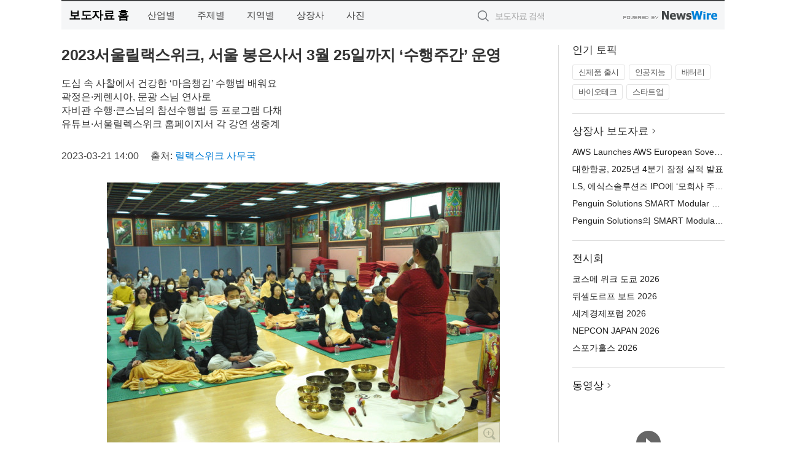

--- FILE ---
content_type: text/html; charset=UTF-8
request_url: http://press.energydaily.co.kr/newsRead.php?no=963601
body_size: 6298
content:
<!DOCTYPE html>
<html lang="ko">
<head>
	<meta http-equiv="X-UA-Compatible" content="IE=edge">
	<meta charset="utf-8">
	<title>2023서울릴랙스위크, 서울 봉은사서 3월 25일까지 ‘수행주간’ 운영 - 에너지데일리</title>
	<meta name="description" content="명상을 통한 건강한 마음챙김을 제안하는 도시축제 ‘2023서울릴랙스위크(Seoul Relax Week)’가 서울 도심 일대에서 펼쳐지고 있는 가운데, 축제 행사의 하나로 서울 봉은사 보우당에서 마음챙김 수행법을 배울 수 있는 ‘수행주간’이 진">				
	<link href="//static.newswire.co.kr/press/css/reset.css?v=29" rel="stylesheet">
	<link href="//static.newswire.co.kr/press/css/common.css?v=29" rel="stylesheet">
	<script src="https://ajax.googleapis.com/ajax/libs/jquery/1.12.4/jquery.min.js"></script>
	<script type="text/javascript">
		var sHost = "http://press.energydaily.co.kr";
		document.domain = "energydaily.co.kr";
		if(document.location.protocol!=='https:') top.window.scrollTo(0, 0);
	</script>
</head>
<body class="clearfix">

<div id="wrap"><div id="wrap_width" class="container" style="width:1080px;">
		<div class="header">
			<div class="header-wrap">
				<div class="logo"><a href="/">보도자료 홈</a></div>
				<ul class="gnb-wrap"><li class="nav-item"><a href="/?md=A01">산업별</a></li> <li class="nav-item"><a href="/?md=A02">주제별</a></li> <li class="nav-item"><a href="/?md=A03">지역별</a></li> <li class="nav-item"><a href="/?md=A07">상장사</a></li> <li class="nav-item"><a href="/?md=A04">사진</a></li></ul>				<div class="search_form">
					<form method="get" action="/search" class="search-form">
						<input id="searchsubmitbtn" class="icon submit" type="submit">
						<input type="text" id="topskey" name="skey" class="form-control input_box" title="검색어 입력" data-feild="skey" placeholder="보도자료 검색">
					</form>
				</div>
				<a href="https://www.newswire.co.kr/?&amp;VHOST=1&amp;partnerCPID=233&amp;KEY=91f13cde5ce51d9a1b7635c5a1282c7d&amp;RF=" target="_blank" rel="nofollow"><div class="poweredby" title="뉴스와이어 제공">뉴스와이어 제공</div></a>
			</div>
		</div>
		<div class="col-type-2">
			<div class="col-main">
				<div class="newsView">
					<div class="news_header">
												<h2 class="news-title">2023서울릴랙스위크, 서울 봉은사서 3월 25일까지 ‘수행주간’ 운영</h2>
						<h3 class="sub-title">도심 속 사찰에서 건강한 ‘마음챙김’ 수행법 배워요<br>곽정은·케렌시아, 문광 스님 연사로<br>자비관 수행·큰스님의 참선수행법 등 프로그램 다채<br>유튜브·서울릴렉스위크 홈페이지서 각 강연 생중계</h3>
						<div class="info">
							<span class="date">2023-03-21 14:00</span>
							<span class="author">출처: <a href="http://relaxweek.kr" target="_blank" rel="nofollow">릴랙스위크 사무국</a></span>
						</div>
					</div>
					<div class="news_body">
						<div class="news-photo w640"><div class="thumb"><div class="thumb-feature"><a href="https://www.newswire.co.kr/newsRead.php?no=963601&amp;picno=524911" target="_blank" class="sprite spt-photo-enlarge" title="확대보기">확대보기</a></div><img src="//file.newswire.co.kr/data/datafile2/thumb_640/2023/03/3422257281_20230321121840_4860735924.jpg" class="newsimage" alt="2023서울릴랙스위크 ‘수행주간-밸런싱, 몸 마음 의식의 균형’ 현장"></div><p class="desc">2023서울릴랙스위크 ‘수행주간-밸런싱, 몸 마음 의식의 균형’ 현장</p></div>

						<div class="news-vod w640"><div class="embed-responsive embed-responsive-16by9"><iframe class="embed-responsive-item" src="https://www.youtube.com/embed/NUcQmJ_wLFU" frameborder="0" title="2023서울릴랙스위크, 서울 봉은사서 3월 25일까지 ‘수행주간’ 운영" allowfullscreen></iframe></div><p class="desc">2023서울릴랙스위크 사전 홍보 영상</p></div>

						<div class="newContent">
							<div class="reading">
<p>서울--(<a href="https://www.newswire.co.kr/?sd=45&amp;VHOST=1&amp;partnerCPID=233&amp;KEY=91f13cde5ce51d9a1b7635c5a1282c7d&amp;RF=&location=C">뉴스와이어</a>)--명상을 통한 건강한 마음챙김을 제안하는 도시축제 ‘2023서울릴랙스위크(Seoul Relax Week)’가 서울 도심 일대에서 펼쳐지고 있는 가운데, 축제 행사의 하나로 서울 봉은사 보우당에서 마음챙김 수행법을 배울 수 있는 ‘수행주간’이 진행된다. 수행주간은 명상과 불교철학을 통해 마음의 평안과 지혜로운 삶으로 나아가는 방향을 제시하는 특별 강연 프로그램이다.</p>
<p>앞서 3월 4일에는 김현주 국제치유싱잉볼협회장이 싱잉볼(Singing bowl) 밸런싱 테라피를 바탕으로 ‘밸런싱, 몸 마음 의식의 균형’ 주제의 강연, 11일에는 봉은사 교무국장 석두 스님이 ‘괴로움에 대한 불교적 통찰을 통한 해결’ 주제 강연을 진행한 바 있다.</p>
<p>3월 18일 오후 2시에는 곽정은 메디테이션 랩 대표와 음악명상그룹 케렌시아의 ‘상처 난 곳으로 빛이 들어올 때-Metta Bhavana(내면을 위한 자비관 수행)’ 강연이 진행된다. 이번 강연은 상처받은 내면을 위한 음악명상 프로그램으로, 참가자가 내면의 외로움과 괴로움을 직면하고 행복과 평안으로 나아갈 수 있는 시간을 선사했다.</p>
<p>이번 3월 25일에는 동국대학교 불교학술원 HK연구교수 문광 스님이 ‘20세기 한국을 대표하는 큰스님들의 참선수행법’을 주제로 강연을 펼친다.</p>
<p>이 자리에서 문광 스님은 경허·용성·석전·만공·한암 선사의 ‘화두참선법’과 좌선 자세와 화두를 드는 방법 등을 설명하는 ‘화두실참방법론’ 등을 소개할 예정이다. 특히 이번 강의는 한국 전통 간화선 수행법과 21세기를 살아가는 우리가 간화선 수행을 배워야 하는 이유 등을 배울 수 있어 눈길을 끈다.</p>
<p>한편 조계종이 주최하고, 불교신문·불광미디어가 주관하는 서울릴랙스위크는 3월 30일부터 4월 2일까지 서울 무역전시컨벤션센터(SETEC)에서 열리는 ‘2023서울국제불교박람회’의 하나로 진행된다.</p>
<p>서울릴랙스위크에서는 수행주간 이외에도 조계종 총무원장 진우 스님과 구글 SIY(Search Inside Yourself) 개발자 차드 멩 탄의 대담 ‘담마토크(Dhamma Talk, 3월 30일)’를 비롯해 서울 도심 속 힐링 공간을 소개한 ‘릴랙스 스팟’, 명상·요가 주제 원데이·명상(3월 31일~4월 2일) 등 다채로운 프로그램이 진행될 예정이다.</p>
<p>서울릴랙스위크 사무국 소개</p>
<p>2023 서울릴랙스위크는 국내외 유수 연사들의 강연으로 꾸려지는 ‘담마토크’와 매주 일상에서 지혜로운 삶을 위해 마음을 공부하는 ‘수행주간’, 누구나 방문해 몸과 마음을 돌볼 수 있는 ‘마음이 쉬는 곳’으로 구성된 서울 도시축제이자 멘탈 힐링 축제다.</p>
							</div>
							<div class="website">웹사이트: <a href="http://relaxweek.kr" target="_blank" rel="nofollow">http://relaxweek.kr</a></div>
							<ul class="outLink">
								<li><a href="https://www.newswire.co.kr/newsRead.php?no=963601" target="_blank">보도자료 연락처와 원문보기 ></a></li>
								<li><a href="https://www.newswire.co.kr/?md=A10&amp;act=article&amp;no=38535" target="_blank">릴랙스위크 사무국  전체 보도자료 보기 ></a></li>
							</ul>
							<div class="authority">이 뉴스는 기업·기관·단체가 뉴스와이어를 통해 배포한 보도자료입니다. <a href="https://www.newswire.co.kr/?sd=45&amp;VHOST=1&amp;partnerCPID=233&amp;KEY=91f13cde5ce51d9a1b7635c5a1282c7d&amp;RF=" target="_blank" rel="nofollow">배포 안내 ></a></div>
						</div>
						<a href="https://www.newswire.co.kr/?&amp;VHOST=1&amp;partnerCPID=233&amp;KEY=91f13cde5ce51d9a1b7635c5a1282c7d&amp;RF=&amp;location=N" target="_blank" rel="nofollow"><div class="poweredby" title="뉴스와이어 제공">뉴스와이어 제공</div></a>
					</div>
				</div>
			</div>
			<div class="rightcolumn">
				<div class="aside-cnt"><div class="aside-tit">인기 토픽</div><ul class="tag"><li><a href="/?md=A06&amp;tno=259">신제품 출시</a></li><li><a href="/?md=A06&amp;tno=203">인공지능</a></li><li><a href="/?md=A06&amp;tno=559">배터리</a></li><li><a href="/?md=A06&amp;tno=287">바이오테크</a></li><li><a href="/?md=A06&amp;tno=103">스타트업</a></li></ul></div> <div class="aside-cnt"><div class="aside-tit"><a href="/?md=A07">상장사 보도자료</a> <i class="sprite spt-title-bullet" aria-hidden="true"></i></div><ul class="lists"><li><div class="ellipsis"><a href="/newsRead.php?no=1027042">AWS Launches AWS European Sovereign Cloud and Announces Expansion Across Europe</a></div></li><li><div class="ellipsis"><a href="/newsRead.php?no=1027041">대한항공, 2025년 4분기 잠정 실적 발표</a></div></li><li><div class="ellipsis"><a href="/newsRead.php?no=1027039">LS, 에식스솔루션즈 IPO에 ‘모회사 주주 참여’ 길 연다</a></div></li><li><div class="ellipsis"><a href="/newsRead.php?no=1027034">Penguin Solutions SMART Modular CXL NV-CMM E3.S 2T Memory Module Achieves CXL Compliance</a></div></li><li><div class="ellipsis"><a href="/newsRead.php?no=1027035">Penguin Solutions의 SMART Modular CXL NV-CMM E3.S 2T 메모리 모듈, CXL 규격 적합성 달성</a></div></li></ul></div> <div class="aside-cnt"><div class="aside-tit">전시회</div><ul class="lists"><li><div class="ellipsis"><a href="https://www.newswire.co.kr/eventRead.php?no=15557" target="_blank">코스메 위크 도쿄 2026</a></div></li><li><div class="ellipsis"><a href="https://www.newswire.co.kr/eventRead.php?no=15551" target="_blank">뒤셀도르프 보트 2026</a></div></li><li><div class="ellipsis"><a href="https://www.newswire.co.kr/eventRead.php?no=15598" target="_blank">세계경제포럼 2026</a></div></li><li><div class="ellipsis"><a href="https://www.newswire.co.kr/eventRead.php?no=15562" target="_blank">NEPCON JAPAN 2026</a></div></li><li><div class="ellipsis"><a href="https://www.newswire.co.kr/eventRead.php?no=15589" target="_blank">스포가홀스 2026</a></div></li></ul></div> <div class="aside-cnt aside-embed-mov2"><div class="aside-tit"><a href="/?md=A08">동영상</a> <i class="sprite spt-title-bullet" aria-hidden="true"></i></div><div class="inner"><div class="atc_thum"><a href="/newsRead.php?no=1027044" class="ico-play-video"><div class="thumbnail"><img src="https://img.youtube.com/vi/3JAOEL1pghM/mqdefault.jpg" alt="">	</div></a></div><div class="desc ellipsis-line2"><a href="/newsRead.php?no=1027044">Cargill Advances Maritime Decarbonisation with Delivery of F</a></div></div></div> <input type="hidden" id="pcid" value="0"><div class="aside-cnt aside-thumb"><div class="aside-tit">인기 사진</div><div class="thumb-wrap"><a class="sprite thumb-controls-prev prevnex" data-value="1">이전</a><a class="sprite thumb-controls-next prevnex" data-value="2">다음</a><div class="thumb"><a href="/newsRead.php?no=1026943" class="rphlaylink"><div class="socheap"><img id="rphlay" src="//file.newswire.co.kr/data/datafile2/thumb_big/2026/01/1026168062_20260114162035_5093730335.jpg" alt="게이밍 모니터 ‘프레데터 XB273U F6’"></div></a></div></div><div class="desc ellipsis-line2" id="rphlayintro"><a href="/newsRead.php?no=1026943">게이밍 모니터 ‘프레데터 XB273U F6’</a></div></div>				
			</div>
		</div>
</div></div>

<script type="text/javascript">
	var h = $("#wrap").height();
	var fa = 1;
	var fn = 'myframe';
	var photoinfo = [{"id":"1026943","filename":"2026\/01\/1026168062_20260114162035_5093730335.jpg","title":"\uc5d0\uc774\uc11c, 1000Hz \u2018\ud504\ub808\ub370\ud130 XB273U F6\u2019 \uc120\ubcf4\uc774\uba70 \ucc28\uc138\ub300 \ub514\uc2a4\ud50c\ub808\uc774 \ub77c\uc778\uc5c5 \uacf5\uac1c","alt":"\uac8c\uc774\ubc0d \ubaa8\ub2c8\ud130 \u2018\ud504\ub808\ub370\ud130 XB273U F6\u2019"},{"id":"1026980","filename":"2026\/01\/1981883779_20260115100633_6263912649.jpg","title":"\ub124\uc624\ud31c, \uc81c\ub85c\uc774\ub4dc \u20182026 \uace0\uac1d\uc774 \uac00\uc7a5 \ucd94\ucc9c\ud558\ub294 \ube0c\ub79c\ub4dc \ub300\uc0c1\u2019 \uc218\uc0c1","alt":"\uc81c\ub85c\uc774\ub4dc\uac00 \u20182026 \uace0\uac1d\uc774 \uac00\uc7a5 \ucd94\ucc9c\ud558\ub294 \ube0c\ub79c\ub4dc \ub300\uc0c1\u2019 \ub354\ub9c8\ucf54\uc2a4\uba54\ud2f1 \ubd80\ubb38\uc5d0\uc11c 2\ub144 \uc5f0\uc18d \ub300\uc0c1\uc744 \ucc28\uc9c0\ud588\ub2e4"},{"id":"1027043","filename":"2026\/01\/1028147215_20260115165732_6687875647.jpg","title":"LS\uc804\uc120, \uba55\uc2dc\ucf54 LSCMX\uc5d0 2300\uc5b5\uc6d0 \ud22c\uc790\u2026 \ubd81\ubbf8 \u2018\uc5d0\ub108\uc9c0\u00b7\ubaa8\ube4c\ub9ac\ud2f0\u2019 \uac70\uc810 \uad6c\ucd95","alt":"LSCMX \uc870\uac10\ub3c4"},{"id":"1026942","filename":"2026\/01\/990656033_20260114161107_8253312824.jpg","title":"\ub179\uc2ed\uc790\uc218\uc758\uc57d\ud488 \u2018\ud55c\uac1c\ud55c\uac1c \ucc4c\ub9b0\uc9c0\u2019 \uc2e4\ud5d8\uc885\ub8cc \ube44\uae00 \uc704\ud574 \uc57d\ud488 1000\uac1c \uae30\ubd80","alt":"\ub179\uc2ed\uc790\uc218\uc758\uc57d\ud488\uc774 \ube44\uae00\uad6c\uc870\ub124\ud2b8\uc6cc\ud06c \ubcf4\uc740\uc13c\ud130\ub97c \ubc29\ubb38\ud574 \uc2ec\uc7a5\uc0ac\uc0c1\ucda9 \uc608\ubc29\uc57d \ub370\ud53c\ub2c8\ud2b8 1000\uac1c\ub97c \uae30\ubd80\ud588\ub2e4. \uc67c\ucabd\ubd80\ud130 \ube44\uae00\uad6c\uc870\ub124\ud2b8\uc6cc\ud06c \uae40\uc138\ud604 \ub300\ud45c, \uccad\uc8fc \uc218\ub3d9\ubb3c\ubcd1\uc6d0 \uc804\uadc0\ud638 \uc6d0\uc7a5, \ucc28\uc728\ud558 \ud559\uc0dd, \ub179\uc2ed\uc790\uc218\uc758\uc57d\ud488 \ucc9c\uc815\ubbfc \uc18c\uc7a5, \ub179\uc2ed\uc790\uc218\uc758\uc57d\ud488 \ucd5c\uc740\ud0dd \ud300\uc7a5"},{"id":"1026968","filename":"2026\/01\/1028147215_20260115094801_3178902463.jpg","title":"\ub77c\ud55c\ud638\ud154, \uc21c\ucc3d\uad70\uacfc \ud611\uc5c5\ud574 \u2018\ub85c\uceec\ud478\ub4dc\uc874\u2019 \uc6b4\uc601\u2026 \uc9c0\uc5ed \ud655\ub300 \uacc4\ud68d","alt":"\ub77c\ud55c\ud638\ud154 \uc804\uc8fc \ub354\ud50c\ub808\uc774\ud2b8 \uc804\uacbd"},{"id":"1026958","filename":"2026\/01\/3699302484_20260114223501_9421781828.jpg","title":"\ud638\uc2dc\ub178 \ub9ac\uc870\ud2b8 \ud1a0\ub9c8\ubb34, \uac1d\uc2e4\ubd80\ud130 \ub178\ucc9c\ud0d5\uae4c\uc9c0 \ubaa8\ub4e0 \uac83\uc774 \uc5bc\uc74c\uc778 \u2018\uc5bc\uc74c \ud638\ud154\u2019 \uc624\ud508","alt":"\uac1d\uc2e4\ubd80\ud130 \ub178\ucc9c\ud0d5\uae4c\uc9c0 \ubaa8\ub4e0 \uac83\uc774 \uc5bc\uc74c\uc778 \ud638\uc2dc\ub178 \ub9ac\uc870\ud2b8 \ud1a0\ub9c8\ubb34 \uc5bc\uc74c \ud638\ud154 \uc624\ud508"},{"id":"1026858","filename":"2026\/01\/1026168062_20260113143222_5255133711.jpg","title":"\uc5d0\uc774\uc11c, \uc778\ud154 \ucf54\uc5b4 \uc6b8\ud2b8\ub77c \uc2dc\ub9ac\uc988 3 \ud0d1\uc7ac \u2018AI \ucf54\ud30c\uc77c\ub7ff+ PC\u2019 \ub77c\uc778\uc5c5 \ub300\uac70 \uacf5\uac1c","alt":"\uc2a4\uc704\ud504\ud2b8 16 AI(SF16-71T)"},{"id":"1026965","filename":"2026\/01\/31017998_20260115085449_9115238450.jpg","title":"\uc0bc\uc131\ubb3c\uc0b0, \uc544\ud30c\ud2b8 \uc138\ub300 \ud604\uad00\uae4c\uc9c0 \uc74c\uc2dd \ubc30\ub2ec \ub85c\ubd07 \ud655\uc7a5 \uc6b4\uc601","alt":"\ub798\ubbf8\uc548 \ub9ac\ub354\uc2a4\uc6d0\uc5d0 \ub3c4\uc785\ub41c \uc74c\uc2dd \ubc30\ub2ec \ub85c\ubd07"},{"id":"1026996","filename":"2026\/01\/1028147215_20260115112342_2199226299.jpg","title":"\ud604\ub300\ucc28 \ud330\ub9ac\uc138\uc774\ub4dc, \ucd5c\uace0 \uc218\uc900\uc758 \uc0c1\ud488\uc131\uc73c\ub85c \u20182026 \ubd81\ubbf8 \uc62c\ud574\uc758 \ucc28\u2019 \uc720\ud2f8\ub9ac\ud2f0 \ubd80\ubb38 \uc218\uc0c1","alt":"\ud604\ub300\ucc28 \ud330\ub9ac\uc138\uc774\ub4dc"},{"id":"1026994","filename":"2026\/01\/1028147215_20260115111047_8578396916.jpg","title":"\uc0bc\uc131\uc804\uc790 \ucc28\uc138\ub300 \uc758\ub958 \uac74\uc870 \uae30\uc220 \uc5f0\uad6c, \ubbf8\uad6d \uc5d0\ub108\uc9c0\ubd80 \uacf5\uc2dd \uacfc\uc81c\ub85c \uc120\uc815","alt":"\uc0bc\uc131\uc804\uc790 \ube44\uc2a4\ud3ec\ud06c AI \uc138\ud0c1\uae30\uc640 \uac74\uc870\uae30 \uc81c\ud488"}];
	if($("#wrap_width").length) {
		var cw = $("#wrap_width").hasClass("wrap-unique") ? 801 : 1140;
		var w = $("#wrap_width").width();
		if (w >= cw) {
			$("#wrap_width").addClass("photo-4column");
		}
	}
	$( window ).on( "load", function() {
		if($(".grid").length) {
			var $grid = $('.grid').masonry({
				itemSelector: '.grid-item',
				// use element for option
				columnWidth: '.grid-sizer',
				percentPosition: true
			});
		}
		if(fa) {
			h = $("#wrap").height();
			h = h +20;
			if(document.location.protocol==="https:") {
				window.parent.postMessage({ childHeight: $("#wrap").height() }, "https://www.energydaily.co.kr/_press");
			} else {
				if(parent.document.getElementById(fn)!==null) parent.document.getElementById(fn).style.height = h+'px';
			}
		}
	});
</script>
<script src="//static.newswire.co.kr/press/js/common.js?v=29"></script>
</body>
</html>